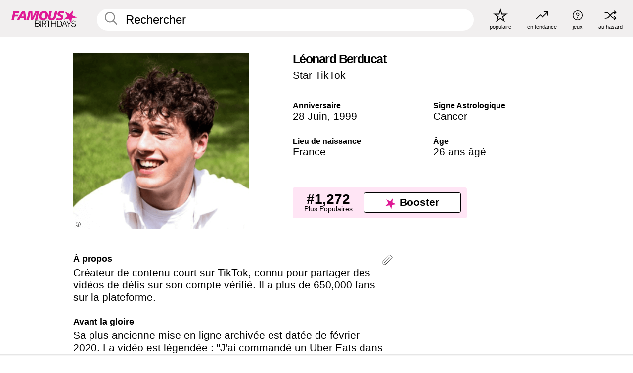

--- FILE ---
content_type: text/html; charset=UTF-8
request_url: https://fr.famousbirthdays.com/people/l--onard-berducat.html
body_size: 9779
content:
<!DOCTYPE html>
<html lang= "fr">
  <head>
    <meta charset="utf-8">
    
    <link rel="preconnect" href="https://a.pub.network/" crossorigin />
    <link rel="preconnect" href="https://d.pub.network/" crossorigin />
    
     
            <link rel="preload" href="https://www.famousbirthdays.com/faces/berducat-l--onard-tiktokstar-image.jpg" as="image" imagesrcset="https://www.famousbirthdays.com/thumbnails/berducat-l--onard-tiktokstar-medium.jpg 190w, https://www.famousbirthdays.com/thumbnails/berducat-l--onard-tiktokstar-large.jpg 250w, https://www.famousbirthdays.com/faces/berducat-l--onard-tiktokstar-image.jpg 300w" imagesizes="(max-width: 767px) 300px, 300px" fetchpriority="high">
          
    
    
    <meta name="viewport" content="width=device-width, initial-scale=1">
        <title>Léonard Berducat Âge, famille, biographie | Famous Birthdays</title>
        <meta name="description" content="Créateur de contenu court sur TikTok, connu pour partager des vidéos de défis sur son compte vérifié.">

    <link rel="icon" href="/favicon.ico" sizes="any">
    <link rel="icon" href="/favicon.svg?3" type="image/svg+xml">
    <link rel="icon" href="/favicon-32.png?3" sizes="32x32" type="image/png">
    <link rel="apple-touch-icon" href="https://fr.famousbirthdays.com/apple-touch-icon.png">

          <script type="application/ld+json">
    {"@context":"https://schema.org","@type":"Person","@id":"https://fr.famousbirthdays.com/people/l--onard-berducat.html#person","url":"https://fr.famousbirthdays.com/people/l--onard-berducat.html","name":"Léonard Berducat","givenName":"Léonard","familyName":"Berducat","image":{"@type":"ImageObject","url":"https://www.famousbirthdays.com/faces/berducat-l--onard-tiktokstar-image.jpg"},"sameAs":["https://www.youtube.com/channel/UCWfxFVx8PSo6PejtcOR_69g"],"description":"Créateur de contenu court sur TikTok, connu pour partager des vidéos de défis sur son compte vérifié. Il a plus de 650,000 fans sur la plateforme.","jobTitle":"Star TikTok","birthDate":"1999-06-28","birthPlace":{"@type":"Place","name":"France"}}</script>

<script type="application/ld+json">
{
    "@context": "https://schema.org",
    "@type": "WebPage",
    "url": "https://fr.famousbirthdays.com/people/l--onard-berducat.html",
    "name": "Léonard Berducat Âge, famille, biographie | Famous Birthdays",
    "description": "Léonard Berducat: his anniversaire, he occupation avant de devenir célèbre, his vie de famille, des anecdotes intéressantes, des classements basés sur la popularité et bien plus encore.",
    "inLanguage": "fr",
    "primaryImageOfPage": {
        "@type": "ImageObject",
        "url": "https://www.famousbirthdays.com/faces/berducat-l--onard-tiktokstar-image.jpg"
    },
    "mainEntity": {
        "@id": "https://fr.famousbirthdays.com/people/l--onard-berducat.html#person"
    }
}
</script>
    
    <script type="application/ld+json"> {
    "@context": "https://schema.org",
    "@graph": [
        {
            "@type": "Organization",
            "@id": "https://www.famousbirthdays.com/#organization",
            "name": "Famous Birthdays",
            "url": "https://www.famousbirthdays.com/",
            "logo": {
                "@type": "ImageObject",
                "url": "https://www.famousbirthdays.com/apple-touch-icon.png",
                "width": 180,
                "height": 180
            },
            "sameAs": [
                "https://www.instagram.com/famousbirthdays",
                "https://www.tiktok.com/@famousbirthdays",
                "https://twitter.com/famousbirthdays",
                "https://www.youtube.com/@famousbirthdays"
            ]
        },
        {
            "@type": "WebSite",
            "@id": "https://fr.famousbirthdays.com/#website",
            "url": "https://fr.famousbirthdays.com/",
            "name": "Famous Birthdays",
            "inLanguage": "fr",
            "publisher": {
                "@id": "https://www.famousbirthdays.com/#organization"
            }
        }
    ]
} </script>

    <link rel="manifest" href="/manifest.json">

        <style id="critical-universal">
      :root{--colorWhite:#fff;--colorBlack:#000;--colorPink:#df1995;--colorWhitePink:#ffe5f5;--colorLightPink:#ffd2ef;--colorGrey:#f1efef;--colorDarkerGrey:#868686}*,*::before,*::after{box-sizing:border-box}html,body{margin:0;padding:0}html{font-size:4.1026vw}body{font-family:Helvetica,sans-serif;background:var(--colorWhite);color:var(--colorBlack);width:100%;font-size:1.6rem;line-height:1.2;-webkit-font-smoothing:antialiased;-moz-osx-font-smoothing:grayscale}img,picture{display:block;max-width:100%;height:auto}main{display:block;max-width:1600px;margin:0 auto;padding:5.5rem 0 1.25rem}a{color:var(--colorPink);text-decoration:none}h1 a,h2 a,h3 a,h4 a,h5 a{color:var(--colorBlack);text-decoration:none}p{margin:0}.type-36-b{font-size:1.75rem;line-height:1.05;font-weight:700;letter-spacing:-.01em}.type-34{font-size:1.75rem;line-height:100%;font-weight:700;letter-spacing:-.0625em}.type-28{font-size:1.75rem;line-height:1;font-weight:700}.type-24-26,.type-24-26-small{font-size:1.5rem;line-height:1.1}.type-16-18{font-size:1rem;line-height:1;font-weight:700}.type-16-18-small{font-size:1rem;line-height:1.1;font-weight:700}.type-20-24{font-size:1.25rem;line-height:1.2}.type-14-16{font-size:.875rem;line-height:.9}.type-36{font-size:2rem;line-height:.9;font-weight:700}.site-header{background-color:var(--colorGrey);padding:1.125rem 1rem;display:flex;align-items:center;justify-content:space-between;position:fixed;width:100%;box-sizing:border-box;z-index:3}.site-header__home{margin-right:1rem;width:2.625rem}.site-header__logo{display:none;height:3.5rem}.site-header__logo svg{display:block;width:9.625rem;height:2.5rem}.site-header__logo-mobile{display:flex;width:2.875rem;height:2.875rem;color:var(--colorPink)}.site-header__logo-mobile svg{display:block;width:2.875rem;height:2.875rem}.site-navigation{align-items:center;flex-basis:23.125rem;justify-content:space-between;display:none}.site-navigation a{margin-left:2.25rem;color:var(--colorBlack);text-decoration:none;text-transform:lowercase}.site-navigation a svg{margin:0 auto;display:block;max-width:100%;max-height:100%;fill:transparent}.site-navigation a svg.icon--popular{width:2.125rem;height:2.125rem}.site-navigation a svg.icon--trending{width:1.8125rem;height:1.125rem}.site-navigation a svg.icon--qa{width:1.5625rem;height:1.4375rem}.site-navigation a svg.icon--trivia{width:1.6875rem;height:1.6875rem}.site-navigation a svg.icon--random{width:1.75rem;height:1.4375rem}.site-navigation a span{margin-top:.125rem;display:none;text-align:center;font-size:.75rem;line-height:1.1;white-space:nowrap}.site-navigation a .site-navigation__icon{margin:0;display:flex;height:2.25rem;justify-content:center;align-items:center}.search{display:flex;width:100%;padding:0;position:relative}.search fieldset{margin:0;padding:0;border:0;width:100%;display:flex;position:relative;height:2.75rem}.search fieldset input{display:flex;width:100%;padding:.5rem 0 .5rem 1.125rem;box-sizing:border-box;border-radius:1.875rem;color:var(--colorBlack);border:.125rem solid var(--colorWhite);background-color:var(--colorWhite);appearance:none}.search fieldset input.search-bar{height:3.125rem;line-height:3.125rem;padding-top:0;padding-bottom:0}.search fieldset input::-webkit-search-decoration,.search fieldset input::-webkit-search-cancel-button,.search fieldset input::-webkit-search-results-button,.search fieldset input::-webkit-search-results-decoration{display:none!important}.search-button{margin:0;padding:0;border:0;background:none;position:absolute;right:1.125rem;top:50%;transform:translateY(-50%);cursor:pointer;color:var(--colorDarkerGrey)}.search-button svg{display:block;width:1.125rem;height:1.125rem}.search-suggestions{display:none}.side-paddings{padding:0 1rem}.columns-2,.columns-3{display:grid;grid-template-columns:1fr;grid-gap:1rem}.section-row{margin-bottom:3rem}.section-row>h1{padding-inline:1rem}.sr-only{position:absolute!important;width:1px!important;height:1px!important;padding:0!important;margin:-1px!important;overflow:hidden!important;clip:rect(0,0,0,0)!important;white-space:nowrap!important;border:0!important}@media(min-width:768px){html{font-size:1.1111vw}body{font-size:1.5rem}main{padding-bottom:2.25rem;min-height:calc(100vh - 13.25rem);box-sizing:border-box}.type-24-26,.type-24-26-small{font-size:2rem}.type-16-18{font-size:1.125rem;line-height:1.2}.type-16-18-small{font-size:1.125rem}.type-20-24{font-size:1.5rem}.type-14-16{font-size:1rem;line-height:1.1}.site-header{padding:.875rem 1.5rem}.site-header__home{margin-right:2.625rem;flex-basis:9.6666875rem;width:9.625rem}.site-header__logo{display:flex;align-items:center}.site-header__logo-mobile{display:none}.site-navigation{display:flex}.site-navigation a span{display:block}.search fieldset input{width:100%;padding:.75rem 0 .75rem 1.25rem}.search-button svg{width:1.8125rem;height:1.8125rem}.layout--is-medium-narrow{padding-left:4.5rem;padding-right:4.5rem}.layout--is-narrow{padding-left:8.875rem;padding-right:8.875rem}.side-paddings{padding:0 1.5rem}.columns-2{grid-template-columns:repeat(2,1fr);grid-column-gap:1.5rem}.columns-3{grid-template-columns:repeat(3,1fr);grid-column-gap:1.5rem}.section-row{margin-bottom:1.5rem}}@media(min-width:1600px){html{font-size:16px}}.tiles{margin-bottom:1rem;display:grid;grid-template-columns:repeat(2,1fr);row-gap:1rem}.tiles--gap-Y{column-gap:1rem}.tile{width:100%;position:relative;display:block;text-decoration:none;color:var(--colorBlack)}.tile p{margin:0}.tile p:first-of-type{margin-bottom:.25rem}.tile__picture{margin-bottom:.75rem;border-radius:1.875rem;overflow:hidden;max-width:100%;aspect-ratio:1 / 1}.profile-video-thumbnail{aspect-ratio:16/9}.tile__picture picture,.tile__picture img{display:block;width:100%;height:100%;object-fit:cover;object-position:center}.tile:nth-child(7){display:none}.tile__item{min-width:0}.tile__star-ranking{position:absolute;top:-.85rem;left:-.85rem;color:var(--colorLightPink)}.tile__star-ranking svg{display:block;width:3.25rem;height:3.25rem}.tile__star-ranking span{color:var(--colorBlack);position:absolute;top:50%;left:50%;transform:translate(-66%,-50%)}.tiles-module{padding:0 1rem}.tiles-module h2{margin:0 0 1rem 0}.tiles-module--no-paddings{padding:0}.tiles-module--capitalized h2,.tiles-module--capitalized h1{text-transform:uppercase}@media(min-width:768px){.tiles{grid-template-columns:repeat(6,1fr);row-gap:1.5rem}.tiles--gap-Y{column-gap:1.5rem}.tile:nth-child(7){display:block}.tile__star-ranking{display:block;top:-1.5rem;left:-1.5rem}.tile__star-ranking svg{width:4.375rem;height:4.375rem}.tiles-module{padding:0 1.5rem}}.todays-birthdays-module h1{margin:1.5rem 0 1.25rem 0;padding:0 1rem;text-transform:uppercase}.todays-birthdays-module .todays-birthdays-module__row:last-of-type{display:none}@media(min-width:768px){.todays-birthdays-module h1{margin:1.5rem 0;padding:0 1.5rem}.todays-birthdays-module .todays-birthdays-module__row:first-of-type .tile__item:last-of-type{display:none}.todays-birthdays-module .todays-birthdays-module__row:last-of-type{display:block}}.bio-module h1{margin:0}.bio-module h1 span{display:block}.bio-module .bio-module__profession{margin:0}.bio-module__info{padding:0 1rem}.bio-module .picture{margin-bottom:1.5rem}.bio-module .picture picture,.bio-module .picture img{display:block;width:100%;height:auto}.bio-module__person-attributes{margin-top:2rem;display:grid;grid-template-columns:1fr 1fr;grid-gap:1.125rem}.bio-module__person-attributes p{margin:0}.bio-module__person-attributes p span{display:block}.bio-module a{color:var(--colorBlack);text-decoration:none}.bio-module__full-name,.bio-module__person-attributes .type-16-18{text-transform:none}@media(min-width:768px){.bio-module{padding:2rem 1.5rem 0 1.5rem;display:flex;justify-content:space-between}.bio-module h1{margin-bottom:.625rem}.bio-module__info{padding:0}.bio-module .column:nth-child(2){margin-left:3.5rem;flex:0 0 38rem}.bio-module .picture{margin-bottom:0}.bio-module__person-attributes{margin-top:2.75rem;grid-gap:2rem}}.profile-pictures-carousel__randomizer{position:absolute;top:1rem;right:1rem;display:block;z-index:2}.profile-pictures-carousel__randomizer a{color:var(--colorBlack);background-color:rgba(241,239,239,.4);width:2.5rem;height:2.5rem;display:flex;align-items:center;justify-content:center;border-radius:50%}.profile-pictures-carousel__randomizer svg{display:block;width:1.625rem;height:1.25rem}.profile-pictures-carousel__share{position:absolute;top:.5rem;display:none}.profile-pictures-carousel__share a{color:var(--colorBlack);background-color:rgba(241,239,239,.4);width:2.5rem;height:2.5rem;display:flex;align-items:center;justify-content:center;border-radius:50%}.profile-pictures-carousel__share svg{display:block;width:1.625rem;height:1.625rem}.profile-pictures-carousel{margin-bottom:1.5rem;width:100%;aspect-ratio:404/394;position:relative;overflow:hidden}.profile-pictures-carousel>input,.profile-pictures-carousel>label{position:absolute;opacity:0;pointer-events:none}.profile-pictures-carousel__viewport{display:flex;width:100%;height:100%;overflow-x:scroll;overflow-y:hidden;scroll-snap-type:x mandatory;scroll-behavior:smooth;scrollbar-width:none}.profile-pictures-carousel__viewport::-webkit-scrollbar{display:none}.profile-pictures-carousel__viewport>.profile-pictures-carousel__slide{display:flex;justify-content:center;align-items:center;flex:0 0 100%;scroll-snap-align:center}.profile-pictures-carousel__slide img{display:block;width:100%;height:100%;object-fit:cover}@media(max-width:767px){.profile-pictures-carousel{aspect-ratio:initial;justify-content:center;display:flex}.profile-pictures-carousel__viewport{max-width:320px;min-height:320px}.profile-pictures-carousel__viewport>.profile-pictures-carousel__slide{flex:0 0 100%}}.slide-anchor,input.slide-anchor,input[type="radio"].slide-anchor{display:none!important}.profile-pictures-carousel__controls,.profile-pictures-carousel__control-arrows,.profile-pictures-carousel__swipe-indicator,.profile-pictures-carousel__randomizer,.profile-pictures-carousel__share{display:none}@media(min-width:768px){.profile-pictures-carousel{width:90%;overflow:visible}.profile-pictures-carousel>label{position:static;opacity:1;pointer-events:auto}.profile-pictures-carousel__viewport{overflow:hidden;scroll-snap-type:none;scroll-behavior:unset}.profile-pictures-carousel__viewport>.profile-pictures-carousel__slide{scroll-snap-align:end}}.bio-module__boost-block,.group-info-module__boost-block{margin-top:2.5rem;max-width:24.75rem}.boost-block{padding:.75rem .875rem;display:grid;grid-template-columns:1fr 1fr;grid-gap:.875rem;align-items:center;border-radius:.25rem;background:var(--colorWhitePink);color:var(--colorBlack)}.boost-block p{margin:0;text-align:center}.boost-block p span{display:block}.boost-block__rank.type-36{font-size:2rem}button{margin:0;padding:0;border:none;background:none;font-family:inherit;font-size:100%;line-height:1.15}.bar-button{padding:.875rem 3rem;border:.0625rem solid var(--colorBlack);display:flex;align-items:center;justify-content:center;border-radius:.25rem;background:var(--colorWhite);color:var(--colorBlack);cursor:pointer;font-size:1.75rem;line-height:1;font-weight:700;box-sizing:border-box}.bar-button .icon{margin-right:.25rem}.bar-button .icon svg{display:block;width:1.5rem;height:1.5rem}#btn-boost,.btn-group-boost{padding:.625rem 3rem;font-size:1.5rem}@media(min-width:768px){.bio-module__boost-block{margin-top:4.125rem}}.ranking-item{margin-bottom:.625rem;padding:.25rem .5rem;display:flex;justify-content:space-between;align-items:center;background:var(--colorGrey);border-radius:.625rem;text-decoration:none;color:var(--colorBlack)}.ranking-item__profile{display:flex;align-items:center;width:72%;height:4.4rem}.ranking-item__picture{margin:0 .75rem 0 .25rem;border-radius:1.875rem;overflow:hidden;flex:0 0 20%;aspect-ratio:1/1}.ranking-item__picture img{display:block;width:100%;height:auto}@media(min-width:768px){.ranking-item__picture{flex:0 0 25%}}</style>
        <link rel="preload" href="/static/css/combined.min.css?v507" as="style" onload="this.onload=null;this.rel='stylesheet'">
    <noscript><link rel="stylesheet" href="/static/css/combined.min.css?v507"></noscript>

  

        
          <link rel="canonical" href="https://fr.famousbirthdays.com/people/l--onard-berducat.html"/>
    
          <script data-cfasync="false" type="text/javascript">
    var freestar = freestar || {};
    freestar.queue = freestar.queue || [];
    freestar.config = freestar.config || {};
    freestar.config.enabled_slots = [];
    freestar.initCallback = function () { (freestar.config.enabled_slots.length === 0) ? freestar.initCallbackCalled = false : freestar.newAdSlots(freestar.config.enabled_slots) }
</script>
<script>
var useSSL="https:"==document.location.protocol</script>
    
           
      
      <meta property="og:site_name" content="Famous Birthdays">
      <meta property="og:type" content="profile">
      <meta property="og:url" content="https://fr.famousbirthdays.com/people/l--onard-berducat.html">
      <meta property="og:title" content="Apprenez-en plus sur Léonard Berducat">
      <meta property="og:description" content="Créateur de contenu court sur TikTok, connu pour partager des vidéos de défis sur son compte vérifié.">

      <meta property="og:image" content="https://www.famousbirthdays.com/faces/berducat-l--onard-tiktokstar-image.jpg">
      <meta property="og:image:alt" content="Apprenez-en plus sur Léonard Berducat">
      
      
      
      
      
            <meta property="profile:first_name" content="Léonard">
                  <meta property="profile:last_name" content="Berducat">
      
      <meta name="twitter:card" content="summary_large_image">
      <meta name="twitter:site" content="@famousbirthdays">
      <meta name="twitter:title" content="Apprenez-en plus sur Léonard Berducat">
      <meta name="twitter:description" content="Créateur de contenu court sur TikTok, connu pour partager des vidéos de défis sur son compte vérifié.">
      <meta name="twitter:image" content="https://www.famousbirthdays.com/faces/berducat-l--onard-tiktokstar-image.jpg">
      <meta name="twitter:image:alt" content="Apprenez-en plus sur Léonard Berducat">

    
    


    
  </head>
  <body>
    <div class="site-header">
  <a href="/" class="site-header__home" aria-label="To Famous Birthdays homepage">
    <span class="site-header__logo">
      <svg class="icon icon--logo-fb">
        <use xlink:href="/static/fonts/famous-icons.svg#icon-logo-fb"></use>
      </svg>
    </span>
    <span class="site-header__logo-mobile">
      <svg class="icon icon--logo-fb-mobile">
        <use xlink:href="/static/fonts/famous-icons.svg#icon-logo-fb-mobile"></use>
      </svg>
    </span>
  </a>
  <form id="fb_search" class="search  " role="form" name="fb_search" action="/search" method="post">
	<fieldset>
	    <input autocomplete="off" id="main-search" type="search" name="q" placeholder=" Rechercher " class="type-24-26 search-bar"  aria-label="Enter Celebrity or Date" maxlength="80"  data-dark_theme="0" >
	    <div class="search-button">
	      <svg class="icon icon--search">
	        <use xlink:href="/static/fonts/famous-icons.svg#icon-search"></use>
	      </svg>
	    </div>  
	    <button type="submit" class="search-submit" aria-label="Search"></button>
	    <ul  id="autocomplete-suggestions"  class="autocomplete-suggestions search-suggestions " ></ul>
	    
	</fieldset>
</form>



  <div class="site-navigation">
    <a href="/most-popular-people.html" title="populaire">
      <span class="site-navigation__icon">
        <svg class="icon icon--popular">
          <use xlink:href="/static/fonts/famous-icons.svg#icon-popular"></use>
        </svg>
      </span>
      <span>populaire</span>
    </a>
    <a href="/trending" title="en tendance">
      <span class="site-navigation__icon">
        <svg class="icon icon--trending">
          <use xlink:href="/static/fonts/famous-icons.svg#icon-trending"></use>
        </svg>
      </span>
      <span>en tendance</span>
    </a>

        <a href="/trivia" title="jeux">
      <span class="site-navigation__icon">
        <svg class="icon icon--trivia">
          <use xlink:href="/static/fonts/famous-icons.svg#icon-trivia"></use>
        </svg>
      </span>
      <span>jeux</span>
    </a>
    <a id="random-person" href="#" title="au hasard" class="random-person">
      <span class="site-navigation__icon">
        <svg class="icon icon--random">
          <use xlink:href="/static/fonts/famous-icons.svg#icon-random"></use>
        </svg>
      </span>
      <span>au hasard</span>
    </a>
  </div>
</div>
    <main class=" layout--is-narrow ">
       <div class="section-row modifierSize section-row--size-xs section-half-bottom">
	<div class="bio-module ">
		<div class="column">
			
												<div class="profile-pictures-carousel">
					<input name="profile-pictures-carousel" id="slide-0" type="radio" class="slide-anchor" checked>
					<div class="profile-pictures-carousel__viewport">
						<div class="profile-pictures-carousel__slide slide-0">
							<img src="https://www.famousbirthdays.com/faces/berducat-l--onard-tiktokstar-image.jpg" srcset="https://www.famousbirthdays.com/thumbnails/berducat-l--onard-tiktokstar-medium.jpg 190w, https://www.famousbirthdays.com/thumbnails/berducat-l--onard-tiktokstar-large.jpg 250w, https://www.famousbirthdays.com/faces/berducat-l--onard-tiktokstar-image.jpg 300w" sizes="(max-width: 767px) 300px, 300px" width="300" height="300" alt="Léonard Berducat Profile Picture" loading="eager" fetchpriority="high" decoding="async">
						</div>
					</div>
					<div class="profile-pictures-carousel__share share-control-0 hidden-sm hidden-md hidden-lg"><a id="share-person-mobile-single" href="#" title="Share" class="share-person-mobile" data-share-url="https://fr.famousbirthdays.com/people/l--onard-berducat.html"><svg class="icon icon--share" width="24" height="24" viewBox="0 0 24 24" fill="currentColor" xmlns="http://www.w3.org/2000/svg"><path d="M14.54 6.62L12 4.08l-2.54 2.54-.67-.67L12 2.74l3.21 3.21z"></path><path d="M11.5 3.5h1v10h-1z"></path><path d="M16.8 19.2H7.2c-.81 0-1.44-.63-1.44-1.44V9.12c0-.81.63-1.44 1.44-1.44h3.36v.96H7.2c-.29 0-.48.19-.48.48v8.64c0 .29.19.48.48.48h9.6c.29 0 .48-.19.48-.48V9.12c0-.29-.19-.48-.48-.48h-3.36v-.96h3.36c.81 0 1.44.63 1.44 1.44v8.64c0 .81-.63 1.44-1.44 1.44z"></path></svg></a></div>
					<div class="profile-pictures-carousel__randomizer hidden-sm hidden-md hidden-lg"><a id="random-person-mobile" href="#" title="Random" class="random-person-mobile"><svg class="icon icon--random"><use xlink:href="/static/fonts/famous-icons.svg#icon-random"></use></svg></a></div>
				</div>
							
						    <div class="icon-trivia-touch-region">
			    </div>
				<svg class="icon icon--trivia img-src">
					<use xlink:href="/static/fonts/famous-icons.svg#icon-img-src"></use>
				</svg>
				<div class="img-src-overlay">
					

					<div class="img-src-overlay-content">
												<a href="https://commons.wikimedia.org/w/index.php?title=User:Juliette_Tilloy&amp;action=edit&amp;redlink=1" target="_blank" rel="noopener" rel="nofollow">Source</a>
																		&nbsp;&nbsp;
						<a href="https://creativecommons.org/licenses/by-sa/4.0/deed.en" target="_blank" rel="noopener" rel="nofollow">Licence</a>
											</div>
				
				</div>
					</div>

		<div class="column">
			<div class="bio-module__info">
				<h1 class="type-34">
		        <span class="bio-module__full-name">Léonard Berducat</span>
		        						      </h1>
		      				<p class="type-20-24 bio-module__profession">
					<a href="https://fr.famousbirthdays.com/profession/tiktokstar.html"> 
						Star TikTok
					</a>
				</p>
			  
			  	<div class="bio-module__person-attributes">
			  					  		<p>
			          <span class="type-16-18">
			          	 Anniversaire 			          </span>
			          <span>
			          	 
														<a href="/june28.html">28 Juin</a>,    <a href="/year/1999.html">1999</a> 									          </span>
			        </p>
			        
			        			        <p>
			          <span class="type-16-18">Signe Astrologique</span>
			          <span><a  href="/astrology/cancer.html">Cancer</a></span>
			        </p>
			        
			        <p>
			          <span class="type-16-18">Lieu de naissance</span>
			          <span>
			          	
																					<a href="/birthplace/france.html">France</a>
																          </span>
			        </p>

			        			        <p>
			          <span class="type-16-18">Âge </span>
			          <span><a href="/age/26.html">26 ans âgé</a></span>
			        </p>
			        			  	</div>
			</div>

						<div class="bio-module__boost-block">
				<div class="boost-block type-14-16">
					<p>
			          <span class="boost-block__rank type-36">#1,272</span>
			          <span>Plus Populaires</span>
			        </p>
		        <button id="btn-boost" class="bar-button type-28 btn-boost" type="button" data-url="l--onard-berducat.html">
		        	<span class="icon">
				      <svg class="icon icon--logo-fb-mobile">
				        <use xlink:href="/static/fonts/famous-icons.svg#icon-logo-fb-mobile"></use>
				      </svg>
				    </span>
			    	<span>Booster</span>
			    </button>
				</div>
							</div>
					</div>
	</div>
</div>

<div class="section-row modifierSize section-row--size-s section-no-bottom">
	<div class="about-container">
		<div class="about">
			<div class="about-module section-half-bottom-desktop">
				<h2>À propos </h2>
  				<p>Créateur de contenu court sur TikTok, connu pour partager des vidéos de défis sur son compte vérifié. Il a plus de 650,000 fans sur la plateforme.</p>

  				<h2>Avant la gloire</h2>
				<p>Sa plus ancienne mise en ligne archivée est datée de février 2020. La vidéo est légendée : "J'ai commandé un Uber Eats dans une autre ville".</p>

				<h2>Anecdotes</h2>
				<p>En mars 2021, sa vidéo "Ma nuit dans un pavillon en forêt" a fait le buzz avec plus d'un million de vues.</p>

				<h2>Vie de Famille</h2>
				<p>Sa compagne Camille a fait des apparitions dans ses contenus.<br /></p>

				<h2>Associations</h2>
				<p >Il a créé un TikTok sur la chanson "Levitating" de <a href="https://fr.famousbirthdays.com/people/dua-lipa.html">Dua Lipa</a>.<br /></p>


				
								<div class="inline-banners inline-banners-profile hidden-md hidden-lg">
					<div align="center" data-freestar-ad="__300x250" id="famousbirthdays_incontent_4">
  <script data-cfasync="false" type="text/javascript">
    freestar.config.enabled_slots.push({ placementName: "famousbirthdays_incontent_4", slotId: "famousbirthdays_incontent_4" });
  </script>
</div>



				</div>
								
				<a id="btn-edit" href="#" class="to-edit btn-edit" data-url="l--onard-berducat.html" title="Send Suggestion">
					<svg class="icon icon--pencil">
					  	<use xlink:href="/static/fonts/famous-icons.svg#icon-pencil"></use>
					</svg>
				</a>
			</div>

			
			
		</div>
      
		<div class="banners profile-sidebar">
			<div align="center" data-freestar-ad="__300x600" id="famousbirthdays_siderail_right_1">
  <script data-cfasync="false" type="text/javascript">
    freestar.config.enabled_slots.push({ placementName: "famousbirthdays_siderail_right_1", slotId: "famousbirthdays_siderail_right_1" });
  </script>
</div>



			
					</div>
	</div>
</div>

<div class="section-row modifierSize section-row--size-s">
	<div class="popularity-module">
		<h2 class="type-30-32">
			Popularité 

			 
				 
					<a  href="/trending/top5000"  class="btn-trend">
						<svg class="icon icon--trending">
							<use xlink:href="/static/fonts/famous-icons.svg#icon-arrow-up"></use>
						</svg>
						 
							2843
											
					</a>
				 
			

			

		</h2>
		<div class="columns-3 popularity-module__inner">
			<div class="column">
																<a class="ranking-item ranking-item--theme-LightPink ranking-item--size-s" href="/most-popular-people.html">
						  <span class="ranking-item__profile type-24-26">
						    
						    <span class="ranking-item__label">Plus Populaires</span>
						  </span>
						  <span class="ranking-item__rank type-36">
						   #1,272
						  </span>
						</a>
																					<a class="ranking-item ranking-item--theme-LightPink ranking-item--size-s" href="/june28.html">
						  <span class="ranking-item__profile type-24-26">
						    
						    <span class="ranking-item__label">Né le 28 Juin</span>
						  </span>
						  <span class="ranking-item__rank type-36">
						   #4
						  </span>
						</a>
																																																	
			</div>
			<div class="column">
																																		<a class="ranking-item ranking-item--theme-BabyPink ranking-item--size-s" href="/names/leonard.html">
						  <span class="ranking-item__profile type-24-26">
						    
						    <span class="ranking-item__label">Prénom Leonard</span>
						  </span>
						  <span class="ranking-item__rank type-36">
						   #1
						  </span>
						</a>
																					<a class="ranking-item ranking-item--theme-PalePink ranking-item--size-s" href="/age/astrology/26-cancer.html">
						  <span class="ranking-item__profile type-24-26">
						    
						    <span class="ranking-item__label">26 An(s) Cancer</span>
						  </span>
						  <span class="ranking-item__rank type-36">
						   #3
						  </span>
						</a>
																															
			</div>
			<div class="column">
																																																				<a class="ranking-item ranking-item--theme-BlushPink ranking-item--size-s" href="/astrology/career/cancer-tiktokstar.html">
						  <span class="ranking-item__profile type-24-26">
						    
						    <span class="ranking-item__label">Les Star TikTok Cancer</span>
						  </span>
						  <span class="ranking-item__rank type-36">
						   #24
						  </span>
						</a>
																					<a class="ranking-item ranking-item--theme-MiddletonPink ranking-item--size-s" href="/age/profession/tiktokstar-26.html">
						  <span class="ranking-item__profile type-24-26">
						    
						    <span class="ranking-item__label">26 An(s) Star TikTok</span>
						  </span>
						  <span class="ranking-item__rank type-36">
						   #18
						  </span>
						</a>
													
			</div>
		</div>
	</div>
</div>






	<div class="section-row  modifierSize section-row--size-xs section-half-bottom ">
		<div class="tiles-module grid-item-aspect-1-1">
			<h2 class="type-30-32">
				 Les fans de Léonard Berducat ont également consulté 			</h2>
			<div class="tiles tiles--columns-4 tiles--gap-Y tiles--only-last-4-mobile">

												<div class="tile__item">
					<a class="tile" href="https://fr.famousbirthdays.com/people/addison-easterling.html">
						<div class="tile__picture">
								<img src="https://www.famousbirthdays.com/thumbnails/easterling-addison-medium.jpg" srcset="https://www.famousbirthdays.com/thumbnails/easterling-addison-medium.jpg 190w, https://www.famousbirthdays.com/thumbnails/easterling-addison-large.jpg 250w, https://www.famousbirthdays.com/faces/easterling-addison-image.jpg 300w" sizes="(max-width: 767px) 160px, 300px" width="190" height="190" alt="Addison Rae" loading="lazy" decoding="async">
						</div>
							<p class="type-16-18-small">Addison Rae</p>
													    	<p class="tile__description type-14-16">Star TikTok</p>
						    						</a>
					</div>
								<div class="tile__item">
					<a class="tile" href="https://fr.famousbirthdays.com/people/dixie-d-amelio.html">
						<div class="tile__picture">
								<img src="https://www.famousbirthdays.com/thumbnails/d-amelio-dixie-medium.jpg" srcset="https://www.famousbirthdays.com/thumbnails/d-amelio-dixie-medium.jpg 190w, https://www.famousbirthdays.com/thumbnails/d-amelio-dixie-large.jpg 250w, https://www.famousbirthdays.com/faces/d-amelio-dixie-image.jpg 300w" sizes="(max-width: 767px) 160px, 300px" width="190" height="190" alt="Dixie D&#039;Amelio" loading="lazy" decoding="async">
						</div>
							<p class="type-16-18-small">Dixie D&#039;Amelio</p>
													    	<p class="tile__description type-14-16">Star TikTok</p>
						    						</a>
					</div>
								<div class="tile__item">
					<a class="tile" href="https://fr.famousbirthdays.com/people/jacob-rott.html">
						<div class="tile__picture">
								<img src="https://www.famousbirthdays.com/thumbnails/rott-jacob-medium.jpg" srcset="https://www.famousbirthdays.com/thumbnails/rott-jacob-medium.jpg 190w, https://www.famousbirthdays.com/thumbnails/rott-jacob-large.jpg 250w, https://www.famousbirthdays.com/faces/rott-jacob-image.jpg 300w" sizes="(max-width: 767px) 160px, 300px" width="190" height="190" alt="Jacob Rott" loading="lazy" decoding="async">
						</div>
							<p class="type-16-18-small">Jacob Rott</p>
													    	<p class="tile__description type-14-16">Star TikTok</p>
						    						</a>
					</div>
								<div class="tile__item">
					<a class="tile" href="https://fr.famousbirthdays.com/people/tim-schaecker.html">
						<div class="tile__picture">
								<img src="https://www.famousbirthdays.com/thumbnails/schaecker-tim-medium.jpg" srcset="https://www.famousbirthdays.com/thumbnails/schaecker-tim-medium.jpg 190w, https://www.famousbirthdays.com/thumbnails/schaecker-tim-large.jpg 250w, https://www.famousbirthdays.com/faces/schaecker-tim-image.jpg 300w" sizes="(max-width: 767px) 160px, 300px" width="190" height="190" alt="Tim Schaecker" loading="lazy" decoding="async">
						</div>
							<p class="type-16-18-small">Tim Schaecker</p>
													    	<p class="tile__description type-14-16">Star TikTok</p>
						    						</a>
					</div>
											</div>
		</div>
	</div>
	
	
			<div class="banners">
	<div align="center" data-freestar-ad="__300x250 __970x90" id="famousbirthdays_incontent_1">
  <script data-cfasync="false" type="text/javascript">
    freestar.config.enabled_slots.push({ placementName: "famousbirthdays_incontent_1", slotId: "famousbirthdays_incontent_1" });
  </script>
</div>



</div>	
	<div class="section-row ">
		<div class="tiles-module grid-item-aspect-1-1">
			<h2 class="type-30-32">
				   Léonard Berducat est membre de   			</h2>
			<div class="tiles tiles--columns-4 tiles--gap-Y tiles--only-last-4-mobile">

														<div class="tile__item">
						<a class="tile" href="/age/26.html">
							<div class="tile__picture">
																<img src="https://www.famousbirthdays.com/thumbnails/carpenter-sabrina-medium.jpg" srcset="https://www.famousbirthdays.com/thumbnails/carpenter-sabrina-medium.jpg 190w, https://www.famousbirthdays.com/thumbnails/carpenter-sabrina-large.jpg 250w, https://www.famousbirthdays.com/faces/carpenter-sabrina-image.jpg 300w" sizes="(max-width: 767px) 160px, 300px" width="190" height="190" alt="26 An(s)" loading="lazy" decoding="async">
															</div>
							<p class="type-16-18-small">26 An(s)</p>
						</a>
					</div>
				
									<div class="tile__item">
						<a class="tile" href="/profession/tiktokstar.html">
							<div class="tile__picture">
																<img src="https://www.famousbirthdays.com/thumbnails/kalogeras-demitra-medium.jpg" srcset="https://www.famousbirthdays.com/thumbnails/kalogeras-demitra-medium.jpg 190w, https://www.famousbirthdays.com/thumbnails/kalogeras-demitra-large.jpg 250w, https://www.famousbirthdays.com/faces/kalogeras-demitra-image.jpg 300w" sizes="(max-width: 767px) 160px, 300px" width="190" height="190" alt="Stars TikTok" loading="lazy" decoding="async">
															</div>
							<p class="type-16-18-small">Stars TikTok</p>
						</a>
					</div>
				
									<div class="tile__item">
						<a class="tile" href="/names/leonard.html">
							<div class="tile__picture">
																<img src="https://www.famousbirthdays.com/thumbnails/cohen-leonard-medium.jpg" srcset="https://www.famousbirthdays.com/thumbnails/cohen-leonard-medium.jpg 190w, https://www.famousbirthdays.com/thumbnails/cohen-leonard-large.jpg 250w, https://www.famousbirthdays.com/faces/cohen-leonard-image.jpg 300w" sizes="(max-width: 767px) 160px, 300px" width="190" height="190" alt="Prénom Léonard" loading="lazy" decoding="async">
															</div>
							<p class="type-16-18-small">Prénom Léonard</p>
						</a>
					</div>
				
									<div class="tile__item">
						<a class="tile" href="/astrology/cancer.html">
							<div class="tile__picture">
																<img src="https://www.famousbirthdays.com/thumbnails/gomez-selena-medium.jpg" srcset="https://www.famousbirthdays.com/thumbnails/gomez-selena-medium.jpg 190w, https://www.famousbirthdays.com/thumbnails/gomez-selena-large.jpg 250w, https://www.famousbirthdays.com/faces/gomez-selena-image.jpg 300w" sizes="(max-width: 767px) 160px, 300px" width="190" height="190" alt="Cancers" loading="lazy" decoding="async">
															</div>
							<p class="type-16-18-small">Cancers</p>
						</a>
					</div>
				
											</div>
		</div>
	</div>

	
	


	


	<div class="section-row">
		<div class="columns-2">
							<div class="column today-tiles-container">
					<div class="tiles-module">
						<h2 class="type-30-32"><a href="/june28.html">Autres célébrités nées le 28 Juin</a></h2>

						<div class="tiles tiles--columns-3 tiles--gap-Y tiles--only-last-2-mobile">

										<div class="tile__item">
						<a class="tile" href="https://fr.famousbirthdays.com/people/elon-musk.html">
							<div class="tile__picture">
								<img src="https://www.famousbirthdays.com/thumbnails/musk-elon-medium.jpg" srcset="https://www.famousbirthdays.com/thumbnails/musk-elon-medium.jpg 190w, https://www.famousbirthdays.com/thumbnails/musk-elon-large.jpg 250w, https://www.famousbirthdays.com/faces/musk-elon-image.jpg 300w" sizes="(max-width: 767px) 160px, 190px" width="190" height="190" alt="Elon Musk" loading="lazy" decoding="async">
							</div>
							<p class="type-16-18-small">Elon Musk</p>
							<p class="tile__description type-14-16">Entrepreneur(e)</p>
							</a>
						</div>

										<div class="tile__item">
						<a class="tile" href="https://fr.famousbirthdays.com/people/chyler-emery.html">
							<div class="tile__picture">
								<img src="https://www.famousbirthdays.com/thumbnails/emery-chyler-medium.jpg" srcset="https://www.famousbirthdays.com/thumbnails/emery-chyler-medium.jpg 190w, https://www.famousbirthdays.com/thumbnails/emery-chyler-large.jpg 250w, https://www.famousbirthdays.com/faces/emery-chyler-image.jpg 300w" sizes="(max-width: 767px) 160px, 190px" width="190" height="190" alt="Chyler Emery" loading="lazy" decoding="async">
							</div>
							<p class="type-16-18-small">Chyler Emery</p>
							<p class="tile__description type-14-16">Comédienne de Télévision</p>
							</a>
						</div>

					
						<div class="tile__item">
							<a class="rounded-button" href="/june28.html" aria-label="Autres célébrités nées le 28 Juin">
								<span class="type-28">Plus</span>
							</a>
						</div>
					</div>
					</div>
				</div>
			
			
			<div class="column">
				<div class="tiles-module">
					<h2 class="type-30-32"><a href="/astrology/cancer.html">Plus de Cancers</a></h2>

					<div class="tiles tiles--columns-3 tiles--gap-Y tiles--only-last-2-mobile">

								<div class="tile__item">
			      <a class="tile" href="https://fr.famousbirthdays.com/people/ariana-grande.html">
			        <div class="tile__picture">
			            <img src="https://www.famousbirthdays.com/thumbnails/grande-ariana-medium.jpg" srcset="https://www.famousbirthdays.com/thumbnails/grande-ariana-medium.jpg 190w, https://www.famousbirthdays.com/thumbnails/grande-ariana-large.jpg 250w, https://www.famousbirthdays.com/faces/grande-ariana-image.jpg 300w" sizes="(max-width: 767px) 160px, 190px" width="190" height="190" alt="Ariana Grande" loading="lazy" decoding="async">
			          </div>
			        <p class="type-16-18-small">Ariana Grande</p>
			        <p class="tile__description type-14-16">Chanteur Pop</p>
				        
				        
				        
				      </a>
				  </div>

				  				<div class="tile__item">
			      <a class="tile" href="https://fr.famousbirthdays.com/people/lionel-messi.html">
			        <div class="tile__picture">
			            <img src="https://www.famousbirthdays.com/thumbnails/messi-lionel-medium.jpg" srcset="https://www.famousbirthdays.com/thumbnails/messi-lionel-medium.jpg 190w, https://www.famousbirthdays.com/thumbnails/messi-lionel-large.jpg 250w, https://www.famousbirthdays.com/faces/messi-lionel-image.jpg 300w" sizes="(max-width: 767px) 160px, 190px" width="190" height="190" alt="Lionel Messi" loading="lazy" decoding="async">
			          </div>
			        <p class="type-16-18-small">Lionel Messi</p>
			        <p class="tile__description type-14-16">Footballeur(se)</p>
				        
				        
				        
				      </a>
				  </div>

				  
				    <div class="tile__item">
				      <a class="rounded-button" href="/astrology/cancer.html"  aria-label="Plus de Cancers">
				    	<span class="type-28">Plus</span>
				  	  </a>
				    </div>
				</div>
			</div>

		</div>
	</div>
</div>

<!-- edit form -->
<form id="edit-form" name="edit_form" action="/people/edits" method="post">
	<input type="hidden" name="url" value="l--onard-berducat.html">
</form>








              <div class="banners">
        <div align="center" data-freestar-ad="__300x250 __970x90" id="famousbirthdays_incontent_3">
  <script data-cfasync="false" type="text/javascript">
    freestar.config.enabled_slots.push({ placementName: "famousbirthdays_incontent_3", slotId: "famousbirthdays_incontent_3" });
  </script>
</div>



      </div>
          </main>
    <div class="site-footer">
      <div class="site-footer__row">
        <a class="site-footer__row__left site-footer__logo" href="/" aria-label="Home">
          <svg class="icon icon--logo-fb">
            <use xlink:href="/static/fonts/famous-icons.svg#icon-logo-fb"></use>
          </svg>
        </a>
        <div class="site-footer__row__right site-footer__icons">
          <ul class="site-footer__social">
             

             

            
             
          </ul>
          <ul class="site-footer__apps">
                                    <li>
              <a href="https://apps.apple.com/fr/app/famous-birthdays/id646707938" target="_blank" rel="noopener" aria-label="Famous Birthdays in the App store">
                <svg class="icon icon--app-store">
                                      <use xlink:href="/static/fonts/famous-icons.svg#icon-app-store-fr"></use>
                                  </svg>
              </a>
              
            </li>
             
                                    <li>
              <a href="https://play.google.com/store/apps/details?id=com.famousbirthdays&amp;hl=fr" target="_blank" rel="noopener" aria-label="Famous Birthdays in the Play store">
                <svg class="icon icon--play-store">
                  <use xlink:href="/static/fonts/famous-icons.svg#icon-play-store-fr"></use>
                </svg>
              </a>
              </li>
               
            
          </ul>
          <ul class="site-footer__languages">
            
                          <li>
                <a href="https://www.famousbirthdays.com" target="_blank" rel="noopener" title="Anglais" aria-label="Anglais">
                  <svg class="icon icon--flag-usa">
                    <use xlink:href="/static/fonts/famous-icons.svg#icon-flag-usa"></use>
                  </svg>
                </a>
              </li>
            
                        <li>
              <a href="https://es.famousbirthdays.com" target="_blank" rel="noopener" title="Espagnol" aria-label="Espagnol">
                <svg class="icon icon--flag-spain">
                  <use xlink:href="/static/fonts/famous-icons.svg#icon-flag-spain"></use>
                </svg>
              </a>
            </li>
            
                        <li>
              <a href="https://pt.famousbirthdays.com" target="_blank" rel="noopener" title="Portugais" aria-label="Portugais">
                <svg class="icon icon--flag-portugal">
                  <use xlink:href="/static/fonts/famous-icons.svg#icon-flag-portugal"></use>
                </svg>
              </a>
            </li>
                              
            
                        <li>
              <a href="https://it.famousbirthdays.com" target="_blank" rel="noopener" title="Italien" aria-label="Italien">
                <svg class="icon icon--flag-italy">
                  <use xlink:href="/static/fonts/famous-icons.svg#icon-flag-italy"></use>
                </svg>
              </a>
            </li>
            
                        <li>
              <a href="https://de.famousbirthdays.com" target="_blank" rel="noopener" title="Allemand" aria-label="Allemand">
                <svg class="icon icon--flag-germany">
                  <use xlink:href="/static/fonts/famous-icons.svg#icon-flag-germany"></use>
                </svg>
              </a>
            </li>
                        
          </ul>
        </div>
      </div>
      <div class="site-footer__row site-footer__bottom">
        <div class="site-footer__row__left">
          <ul class="site-footer__navigation">
            <li><a href="/about/" class="type-14-16">À Propos</a></li>
            <li><a href="/contact/" class="type-14-16">Contact</a></li>
            <li><a href="/privacy/" class="type-14-16">Vie Privée</a></li>
            <li><a href="/terms/" class="type-14-16">CGU</a></li>
          </ul>
        </div>
        <div class="site-footer__row__right site-footer__copyright">
          <p class="type-12">
            © FamousBirthdays.com - utilisation soumise aux pratiques stipulées dans notre politique de confidentialité            </p>
          
        </div>
      </div>
    </div>

    
    <form name="random" id="random-form" method="post" action="/random"></form>
    <script src="/static/js/main.min.js?v507" defer></script>

        <div class="adspot-sticky" id="sticky-ad">

    </div>
      

    

    
 
    <script src="https://a.pub.network/famousbirthdays-com/pubfig.min.js" data-cfasync="false" async></script>

    
    <script data-cfasync="false">
    (function(){function runProbe(){var b=document.createElement('div');b.className='ad ads banner-ad ad-container';b.style.cssText='position:absolute;left:-9999px;top:-9999px;height:1px;width:1px;';document.documentElement.appendChild(b);requestAnimationFrame(function(){var blocked=getComputedStyle(b).display==='none';b.remove();if(blocked)window.__fsNeedsRecovery=true;});}if('requestIdleCallback' in window){requestIdleCallback(runProbe,{timeout:2000});}else{setTimeout(runProbe,2000);}})();
    </script>

    
    <script data-cfasync="false">
    (function(){function loadRecovery(){if(!window.__fsNeedsRecovery)return;if(window.__fsRecoveryStarted)return;window.__fsRecoveryStarted=true;cleanup();var s=document.createElement('script');s.src='/static/js/freestar-recovery.min.js';s.defer=true;document.head.appendChild(s);}function cleanup(){['scroll','click','keydown'].forEach(function(e){window.removeEventListener(e,onInteract,{capture:true,passive:true});});if(idleId)window.cancelIdleCallback&&window.cancelIdleCallback(idleId);clearTimeout(fallbackId);}var idleId,fallbackId;function onInteract(){loadRecovery();}['scroll','click','keydown'].forEach(function(e){window.addEventListener(e,onInteract,{capture:true,passive:true,once:true});});if('requestIdleCallback' in window){idleId=requestIdleCallback(loadRecovery,{timeout:2000});}else{setTimeout(loadRecovery,2000);}fallbackId=setTimeout(loadRecovery,7000);})();
    </script>

  </body>
</html>

--- FILE ---
content_type: text/plain;charset=UTF-8
request_url: https://c.pub.network/v2/c
body_size: -268
content:
2e936265-2bb5-4e3f-9567-15138ec2f477

--- FILE ---
content_type: text/plain;charset=UTF-8
request_url: https://c.pub.network/v2/c
body_size: -114
content:
58885ad9-2fb1-42db-8ebe-b6820fb4aeb9